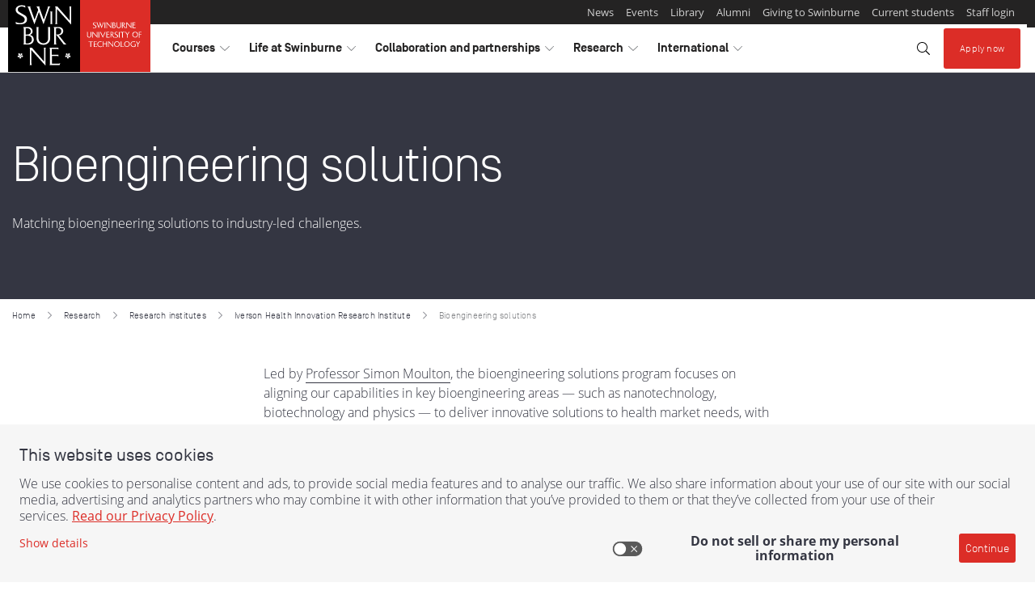

--- FILE ---
content_type: application/javascript; charset=UTF-8
request_url: https://analytics.tiktok.com/i18n/pixel/events.js?sdkid=CP6N9CBC77U0NLF0H4QG&lib=ttq
body_size: 2574
content:

window[window["TiktokAnalyticsObject"]]._env = {"env":"external","key":""};
window[window["TiktokAnalyticsObject"]]._variation_id = 'default';window[window["TiktokAnalyticsObject"]]._vids = '';window[window["TiktokAnalyticsObject"]]._cc = 'US';window[window.TiktokAnalyticsObject]._li||(window[window.TiktokAnalyticsObject]._li={}),window[window.TiktokAnalyticsObject]._li["CP6N9CBC77U0NLF0H4QG"]="acfff991-f219-11f0-a370-020017199734";window[window["TiktokAnalyticsObject"]]._cde = 390;; if(!window[window["TiktokAnalyticsObject"]]._server_unique_id) window[window["TiktokAnalyticsObject"]]._server_unique_id = 'ad0034be-f219-11f0-a370-020017199734';window[window["TiktokAnalyticsObject"]]._plugins = {"AdvancedMatching":true,"AutoAdvancedMatching":true,"AutoClick":true,"AutoConfig":true,"Callback":true,"DiagnosticsConsole":true,"EnableLPV":true,"EnrichIpv6":true,"EnrichIpv6V2":true,"EventBuilder":true,"EventBuilderRuleEngine":true,"HistoryObserver":true,"Identify":true,"JSBridge":false,"Metadata":true,"Monitor":false,"PageData":true,"PerformanceInteraction":false,"RuntimeMeasurement":true,"Shopify":true,"WebFL":false};window[window["TiktokAnalyticsObject"]]._csid_config = {"enable":true};window[window["TiktokAnalyticsObject"]]._ttls_config = {"key":"ttoclid"};window[window["TiktokAnalyticsObject"]]._auto_config = {"open_graph":["audience"],"microdata":["audience"],"json_ld":["audience"],"meta":null};
!function(e,n,i,d,o,t){var u,a,g=c()._static_map||[{id:"MWE1NWJkYjgyMA",map:{AutoAdvancedMatching:!1,Shopify:!1,JSBridge:!1,EventBuilderRuleEngine:!1,RemoveUnusedCode:!1}},{id:"MWE1NWJkYjgyMQ",map:{AutoAdvancedMatching:!0,Shopify:!1,JSBridge:!1,EventBuilderRuleEngine:!1,RemoveUnusedCode:!1}},{id:"MWE1NWJkYjgyMg",map:{AutoAdvancedMatching:!1,Shopify:!0,JSBridge:!1,EventBuilderRuleEngine:!1,RemoveUnusedCode:!1}},{id:"MWE1NWJkYjgyMw",map:{AutoAdvancedMatching:!0,Shopify:!0,JSBridge:!1,EventBuilderRuleEngine:!1,RemoveUnusedCode:!1}},{id:"MWE1NWJkYjgyNA",map:{AutoAdvancedMatching:!1,Shopify:!1,JSBridge:!0,EventBuilderRuleEngine:!1,RemoveUnusedCode:!1}},{id:"MWE1NWJkYjgyNQ",map:{AutoAdvancedMatching:!0,Shopify:!1,JSBridge:!0,EventBuilderRuleEngine:!1,RemoveUnusedCode:!1}},{id:"MWE1NWJkYjgyNg",map:{AutoAdvancedMatching:!1,Shopify:!0,JSBridge:!0,EventBuilderRuleEngine:!1,RemoveUnusedCode:!1}},{id:"MWE1NWJkYjgyNw",map:{AutoAdvancedMatching:!0,Shopify:!0,JSBridge:!0,EventBuilderRuleEngine:!1,RemoveUnusedCode:!1}},{id:"MWE1NWJkYjgyOA",map:{AutoAdvancedMatching:!1,Shopify:!1,JSBridge:!1,EventBuilderRuleEngine:!0,RemoveUnusedCode:!1}},{id:"MWE1NWJkYjgyOQ",map:{AutoAdvancedMatching:!0,Shopify:!1,JSBridge:!1,EventBuilderRuleEngine:!0,RemoveUnusedCode:!1}},{id:"MWE1NWJkYjgyMTA",map:{AutoAdvancedMatching:!1,Shopify:!0,JSBridge:!1,EventBuilderRuleEngine:!0,RemoveUnusedCode:!1}},{id:"MWE1NWJkYjgyMTE",map:{AutoAdvancedMatching:!0,Shopify:!0,JSBridge:!1,EventBuilderRuleEngine:!0,RemoveUnusedCode:!1}},{id:"MWE1NWJkYjgyMTI",map:{AutoAdvancedMatching:!1,Shopify:!1,JSBridge:!0,EventBuilderRuleEngine:!0,RemoveUnusedCode:!1}},{id:"MWE1NWJkYjgyMTM",map:{AutoAdvancedMatching:!0,Shopify:!1,JSBridge:!0,EventBuilderRuleEngine:!0,RemoveUnusedCode:!1}},{id:"MWE1NWJkYjgyMTQ",map:{AutoAdvancedMatching:!1,Shopify:!0,JSBridge:!0,EventBuilderRuleEngine:!0,RemoveUnusedCode:!1}},{id:"MWE1NWJkYjgyMTU",map:{AutoAdvancedMatching:!0,Shopify:!0,JSBridge:!0,EventBuilderRuleEngine:!0,RemoveUnusedCode:!1}},{id:"MWE1NWJkYjgyMTY",map:{AutoAdvancedMatching:!1,Shopify:!1,JSBridge:!1,EventBuilderRuleEngine:!1,RemoveUnusedCode:!0}},{id:"MWE1NWJkYjgyMTc",map:{AutoAdvancedMatching:!0,Shopify:!1,JSBridge:!1,EventBuilderRuleEngine:!1,RemoveUnusedCode:!0}},{id:"MWE1NWJkYjgyMTg",map:{AutoAdvancedMatching:!1,Shopify:!0,JSBridge:!1,EventBuilderRuleEngine:!1,RemoveUnusedCode:!0}},{id:"MWE1NWJkYjgyMTk",map:{AutoAdvancedMatching:!0,Shopify:!0,JSBridge:!1,EventBuilderRuleEngine:!1,RemoveUnusedCode:!0}},{id:"MWE1NWJkYjgyMjA",map:{AutoAdvancedMatching:!1,Shopify:!1,JSBridge:!0,EventBuilderRuleEngine:!1,RemoveUnusedCode:!0}},{id:"MWE1NWJkYjgyMjE",map:{AutoAdvancedMatching:!0,Shopify:!1,JSBridge:!0,EventBuilderRuleEngine:!1,RemoveUnusedCode:!0}},{id:"MWE1NWJkYjgyMjI",map:{AutoAdvancedMatching:!1,Shopify:!0,JSBridge:!0,EventBuilderRuleEngine:!1,RemoveUnusedCode:!0}},{id:"MWE1NWJkYjgyMjM",map:{AutoAdvancedMatching:!0,Shopify:!0,JSBridge:!0,EventBuilderRuleEngine:!1,RemoveUnusedCode:!0}},{id:"MWE1NWJkYjgyMjQ",map:{AutoAdvancedMatching:!1,Shopify:!1,JSBridge:!1,EventBuilderRuleEngine:!0,RemoveUnusedCode:!0}},{id:"MWE1NWJkYjgyMjU",map:{AutoAdvancedMatching:!0,Shopify:!1,JSBridge:!1,EventBuilderRuleEngine:!0,RemoveUnusedCode:!0}},{id:"MWE1NWJkYjgyMjY",map:{AutoAdvancedMatching:!1,Shopify:!0,JSBridge:!1,EventBuilderRuleEngine:!0,RemoveUnusedCode:!0}},{id:"MWE1NWJkYjgyMjc",map:{AutoAdvancedMatching:!0,Shopify:!0,JSBridge:!1,EventBuilderRuleEngine:!0,RemoveUnusedCode:!0}},{id:"MWE1NWJkYjgyMjg",map:{AutoAdvancedMatching:!1,Shopify:!1,JSBridge:!0,EventBuilderRuleEngine:!0,RemoveUnusedCode:!0}},{id:"MWE1NWJkYjgyMjk",map:{AutoAdvancedMatching:!0,Shopify:!1,JSBridge:!0,EventBuilderRuleEngine:!0,RemoveUnusedCode:!0}},{id:"MWE1NWJkYjgyMzA",map:{AutoAdvancedMatching:!1,Shopify:!0,JSBridge:!0,EventBuilderRuleEngine:!0,RemoveUnusedCode:!0}},{id:"MWE1NWJkYjgyMzE",map:{AutoAdvancedMatching:!0,Shopify:!0,JSBridge:!0,EventBuilderRuleEngine:!0,RemoveUnusedCode:!0}}],e=(c()._static_map=g,a="https://analytics.tiktok.com/i18n/pixel/static/",null==(e=u={"info":{"pixelCode":"CP6N9CBC77U0NLF0H4QG","name":"Swinburne VTAC TikTok Pixel","status":0,"setupMode":0,"partner":"","advertiserID":"7020910554638237698","is_onsite":false,"firstPartyCookieEnabled":true},"plugins":{"Shopify":false,"AdvancedMatching":{"email":true,"phone_number":true,"first_name":true,"last_name":true,"city":true,"state":true,"country":true,"zip_code":true},"AutoAdvancedMatching":null,"Callback":true,"Identify":true,"Monitor":true,"PerformanceInteraction":true,"WebFL":true,"AutoConfig":{"form_rules":null,"vc_rules":{}},"PageData":{"performance":false,"interaction":true},"DiagnosticsConsole":true,"CompetitorInsight":true,"EventBuilder":true,"EnrichIpv6":true,"HistoryObserver":{"dynamic_web_pageview":true},"RuntimeMeasurement":true,"JSBridge":true,"EventBuilderRuleEngine":true,"RemoveUnusedCode":true,"EnableLPV":true,"AutoConfigV2":false,"EnableDatalayerVisiter":true},"rules":[{"code_id":7413917783366352905,"pixel_event_id":7413917783366352905,"trigger_type":"PAGEVIEW","conditions":[{"rule_id":7944554,"variable_type":"PAGE_URL_V2","operator":"CONTAINS","value":"/early-entry-program/","dynamic_parameter":{}}],"code":"\n\u003cscript\u003e\nwindow[window.TiktokAnalyticsObject].instance(\"CP6N9CBC77U0NLF0H4QG\").track(\"EEP Page Vistis\",{\"pixelMethod\":\"standard\"});\n\u003c/script\u003e\n"},{"code_id":7446268345881640968,"pixel_event_id":7446268345881640968,"trigger_type":"PAGEVIEW","conditions":[{"rule_id":8325444,"variable_type":"PAGE_URL_V2","operator":"CONTAINS","value":"change-of-preference-expo-2024/thank-you/","dynamic_parameter":{}}],"code":"\n\u003cscript\u003e\nwindow[window.TiktokAnalyticsObject].instance(\"CP6N9CBC77U0NLF0H4QG\").track(\"ViewContent\",{\"pixelMethod\":\"standard\"});\n\u003c/script\u003e\n"},{"code_id":7491865391666970642,"pixel_event_id":7491865391666970642,"trigger_type":"PAGEVIEW","conditions":[{"rule_id":8724096,"variable_type":"PAGE_URL_V2","operator":"CONTAINS","value":"bachelor-of-design","dynamic_parameter":{}}],"code":"\n\u003cscript\u003e\nwindow[window.TiktokAnalyticsObject].instance(\"CP6N9CBC77U0NLF0H4QG\").track(\"Lead\",{\"pixelMethod\":\"standard\"});\n\u003c/script\u003e\n"},{"code_id":7379498560007520273,"pixel_event_id":7379498560007520273,"trigger_type":"PAGEVIEW","conditions":[{"rule_id":7577782,"variable_type":"PAGE_URL","operator":"CONTAINS","value":"/openday/","dynamic_parameter":{}}],"code":"\n\u003cscript\u003e\nwindow[window.TiktokAnalyticsObject].instance(\"CP6N9CBC77U0NLF0H4QG\").track(\"Open Day Page Visit\",{\"pixelMethod\":\"standard\"});\n\u003c/script\u003e\n"},{"code_id":7395374444362940434,"pixel_event_id":7395374444362940434,"trigger_type":"PAGEVIEW","conditions":[{"rule_id":7720596,"variable_type":"PAGE_URL","operator":"CONTAINS","value":"/associate-degree","dynamic_parameter":{}},{"rule_id":7720597,"variable_type":"PAGE_URL","operator":"CONTAINS","value":"/atar/","dynamic_parameter":{}},{"rule_id":7720598,"variable_type":"PAGE_URL","operator":"CONTAINS","value":"/bachelor-","dynamic_parameter":{}},{"rule_id":7720599,"variable_type":"PAGE_URL","operator":"CONTAINS","value":"/certificate-","dynamic_parameter":{}},{"rule_id":7720600,"variable_type":"PAGE_URL","operator":"CONTAINS","value":"/diploma-","dynamic_parameter":{}},{"rule_id":7720601,"variable_type":"PAGE_URL","operator":"CONTAINS","value":"/early-entry-program/","dynamic_parameter":{}},{"rule_id":7720602,"variable_type":"PAGE_URL","operator":"CONTAINS","value":"/pathways-","dynamic_parameter":{}},{"rule_id":7720603,"variable_type":"PAGE_URL","operator":"CONTAINS","value":"/trades-","dynamic_parameter":{}}],"code":"\n\u003cscript\u003e\nwindow[window.TiktokAnalyticsObject].instance(\"CP6N9CBC77U0NLF0H4QG\").track(\"UG and VTAC Course Page Visits\",{\"pixelMethod\":\"standard\"});\n\u003c/script\u003e\n"},{"code_id":7395384656629186568,"pixel_event_id":7395384656629186568,"trigger_type":"PAGEVIEW","conditions":[{"rule_id":7720650,"variable_type":"PAGE_URL","operator":"CONTAINS","value":"/download-course-guide/","dynamic_parameter":{}},{"rule_id":7720651,"variable_type":"PAGE_URL","operator":"CONTAINS","value":"/email-your-question/","dynamic_parameter":{}},{"rule_id":7720652,"variable_type":"PAGE_URL","operator":"CONTAINS","value":"/schedule-one-on-one-appointment/","dynamic_parameter":{}}],"code":"\n\u003cscript\u003e\nwindow[window.TiktokAnalyticsObject].instance(\"CP6N9CBC77U0NLF0H4QG\").track(\"BAU Leads Page Views\",{\"pixelMethod\":\"standard\"});\n\u003c/script\u003e\n"},{"code_id":7395386000798695431,"pixel_event_id":7395386000798695431,"trigger_type":"PAGEVIEW","conditions":[{"rule_id":7720659,"variable_type":"PAGE_URL","operator":"CONTAINS","value":"/atar-calculator/","dynamic_parameter":{}}],"code":"\n\u003cscript\u003e\nwindow[window.TiktokAnalyticsObject].instance(\"CP6N9CBC77U0NLF0H4QG\").track(\"ATAR Calculator Page View\",{\"pixelMethod\":\"standard\"});\n\u003c/script\u003e\n"},{"code_id":7379499357445341202,"pixel_event_id":7379499357445341202,"trigger_type":"PAGEVIEW","conditions":[{"rule_id":7577785,"variable_type":"PAGE_URL","operator":"CONTAINS","value":"/course/","dynamic_parameter":{}},{"rule_id":7577786,"variable_type":"PAGE_URL","operator":"CONTAINS","value":"/courses/","dynamic_parameter":{}}],"code":"\n\u003cscript\u003e\nwindow[window.TiktokAnalyticsObject].instance(\"CP6N9CBC77U0NLF0H4QG\").track(\"Course Page Visit\",{\"pixelMethod\":\"standard\"});\n\u003c/script\u003e\n"},{"code_id":7395390718132404232,"pixel_event_id":7395390718132404232,"trigger_type":"PAGEVIEW","conditions":[{"rule_id":7720684,"variable_type":"PAGE_URL","operator":"CONTAINS","value":"/year-11-12-students/","dynamic_parameter":{}},{"rule_id":7720685,"variable_type":"PAGE_URL","operator":"CONTAINS","value":"/change-of-preference/","dynamic_parameter":{}}],"code":"\n\u003cscript\u003e\nwindow[window.TiktokAnalyticsObject].instance(\"CP6N9CBC77U0NLF0H4QG\").track(\"Timely and COP Campaign Page Views\",{\"pixelMethod\":\"standard\"});\n\u003c/script\u003e\n"}]})||null==(n=e.info)?void 0:n.pixelCode);function l(){return window&&window.TiktokAnalyticsObject||"ttq"}function c(){return window&&window[l()]}function r(e,n){n=c()[n];return n&&n[e]||{}}var v,E,n=c();n||(n=[],window&&(window[l()]=n)),Object.assign(u,{options:r(e,"_o")}),v=u,n._i||(n._i={}),(E=v.info.pixelCode)&&(n._i[E]||(n._i[E]=[]),Object.assign(n._i[E],v),n._i[E]._load=+new Date),Object.assign(u.info,{loadStart:r(e,"_t"),loadEnd:r(e,"_i")._load,loadId:n._li&&n._li[e]||""}),null!=(i=(d=n).instance)&&null!=(o=i.call(d,e))&&null!=(t=o.setPixelInfo)&&t.call(o,u.info),v=function(e,n,i){var t=0<arguments.length&&void 0!==e?e:{},u=1<arguments.length?n:void 0,e=2<arguments.length?i:void 0,n=function(e,n){for(var i=0;i<e.length;i++)if(n.call(null,e[i],i))return e[i]}(g,function(e){for(var i=e.map,n=Object.keys(i),d=function(e){var n;return"JSBridge"===e?"external"!==(null==(n=c()._env)?void 0:n.env)===i[e]:!(!t[e]||!u[e])===i[e]},o=0;o<n.length;o++)if(!d.call(null,n[o],o))return!1;return!0});return n?"".concat(e,"main.").concat(n.id,".js"):"".concat(e,"main.").concat(g[0].id,".js")}(n._plugins,u.plugins,a),E=e,(void 0!==self.DedicatedWorkerGlobalScope?self instanceof self.DedicatedWorkerGlobalScope:"DedicatedWorkerGlobalScope"===self.constructor.name)?self.importScripts&&self.importScripts(v):((i=document.createElement("script")).type="text/javascript",i.async=!0,i.src=v,i.setAttribute("data-id",E),(v=document.getElementsByTagName("script")[0])&&v.parentNode&&v.parentNode.insertBefore(i,v))}();


--- FILE ---
content_type: application/javascript; charset=UTF-8
request_url: https://analytics.tiktok.com/i18n/pixel/events.js?sdkid=C5NKN05O3VNUQLVLF2M0&lib=ttq
body_size: 3917
content:

window[window["TiktokAnalyticsObject"]]._env = {"env":"external","key":""};
window[window["TiktokAnalyticsObject"]]._variation_id = 'default';window[window["TiktokAnalyticsObject"]]._vids = '';window[window["TiktokAnalyticsObject"]]._cc = 'US';window[window.TiktokAnalyticsObject]._li||(window[window.TiktokAnalyticsObject]._li={}),window[window.TiktokAnalyticsObject]._li["C5NKN05O3VNUQLVLF2M0"]="ad393901-f219-11f0-9ddc-ca374ec40a4b";window[window["TiktokAnalyticsObject"]]._cde = 390;; if(!window[window["TiktokAnalyticsObject"]]._server_unique_id) window[window["TiktokAnalyticsObject"]]._server_unique_id = 'ad39519b-f219-11f0-9ddc-ca374ec40a4b';window[window["TiktokAnalyticsObject"]]._plugins = {"AdvancedMatching":true,"AutoAdvancedMatching":true,"AutoClick":true,"AutoConfig":true,"Callback":true,"DiagnosticsConsole":true,"EnableLPV":true,"EnrichIpv6":true,"EnrichIpv6V2":true,"EventBuilder":true,"EventBuilderRuleEngine":true,"HistoryObserver":true,"Identify":true,"JSBridge":false,"Metadata":true,"Monitor":false,"PageData":true,"PerformanceInteraction":false,"RuntimeMeasurement":true,"Shopify":true,"WebFL":false};window[window["TiktokAnalyticsObject"]]._csid_config = {"enable":true};window[window["TiktokAnalyticsObject"]]._ttls_config = {"key":"ttoclid"};window[window["TiktokAnalyticsObject"]]._auto_config = {"open_graph":["audience"],"microdata":["audience"],"json_ld":["audience"],"meta":null};
!function(e,n,i,d,o,t){var u,a,g=c()._static_map||[{id:"MWE1NWJkYjgyMA",map:{AutoAdvancedMatching:!1,Shopify:!1,JSBridge:!1,EventBuilderRuleEngine:!1,RemoveUnusedCode:!1}},{id:"MWE1NWJkYjgyMQ",map:{AutoAdvancedMatching:!0,Shopify:!1,JSBridge:!1,EventBuilderRuleEngine:!1,RemoveUnusedCode:!1}},{id:"MWE1NWJkYjgyMg",map:{AutoAdvancedMatching:!1,Shopify:!0,JSBridge:!1,EventBuilderRuleEngine:!1,RemoveUnusedCode:!1}},{id:"MWE1NWJkYjgyMw",map:{AutoAdvancedMatching:!0,Shopify:!0,JSBridge:!1,EventBuilderRuleEngine:!1,RemoveUnusedCode:!1}},{id:"MWE1NWJkYjgyNA",map:{AutoAdvancedMatching:!1,Shopify:!1,JSBridge:!0,EventBuilderRuleEngine:!1,RemoveUnusedCode:!1}},{id:"MWE1NWJkYjgyNQ",map:{AutoAdvancedMatching:!0,Shopify:!1,JSBridge:!0,EventBuilderRuleEngine:!1,RemoveUnusedCode:!1}},{id:"MWE1NWJkYjgyNg",map:{AutoAdvancedMatching:!1,Shopify:!0,JSBridge:!0,EventBuilderRuleEngine:!1,RemoveUnusedCode:!1}},{id:"MWE1NWJkYjgyNw",map:{AutoAdvancedMatching:!0,Shopify:!0,JSBridge:!0,EventBuilderRuleEngine:!1,RemoveUnusedCode:!1}},{id:"MWE1NWJkYjgyOA",map:{AutoAdvancedMatching:!1,Shopify:!1,JSBridge:!1,EventBuilderRuleEngine:!0,RemoveUnusedCode:!1}},{id:"MWE1NWJkYjgyOQ",map:{AutoAdvancedMatching:!0,Shopify:!1,JSBridge:!1,EventBuilderRuleEngine:!0,RemoveUnusedCode:!1}},{id:"MWE1NWJkYjgyMTA",map:{AutoAdvancedMatching:!1,Shopify:!0,JSBridge:!1,EventBuilderRuleEngine:!0,RemoveUnusedCode:!1}},{id:"MWE1NWJkYjgyMTE",map:{AutoAdvancedMatching:!0,Shopify:!0,JSBridge:!1,EventBuilderRuleEngine:!0,RemoveUnusedCode:!1}},{id:"MWE1NWJkYjgyMTI",map:{AutoAdvancedMatching:!1,Shopify:!1,JSBridge:!0,EventBuilderRuleEngine:!0,RemoveUnusedCode:!1}},{id:"MWE1NWJkYjgyMTM",map:{AutoAdvancedMatching:!0,Shopify:!1,JSBridge:!0,EventBuilderRuleEngine:!0,RemoveUnusedCode:!1}},{id:"MWE1NWJkYjgyMTQ",map:{AutoAdvancedMatching:!1,Shopify:!0,JSBridge:!0,EventBuilderRuleEngine:!0,RemoveUnusedCode:!1}},{id:"MWE1NWJkYjgyMTU",map:{AutoAdvancedMatching:!0,Shopify:!0,JSBridge:!0,EventBuilderRuleEngine:!0,RemoveUnusedCode:!1}},{id:"MWE1NWJkYjgyMTY",map:{AutoAdvancedMatching:!1,Shopify:!1,JSBridge:!1,EventBuilderRuleEngine:!1,RemoveUnusedCode:!0}},{id:"MWE1NWJkYjgyMTc",map:{AutoAdvancedMatching:!0,Shopify:!1,JSBridge:!1,EventBuilderRuleEngine:!1,RemoveUnusedCode:!0}},{id:"MWE1NWJkYjgyMTg",map:{AutoAdvancedMatching:!1,Shopify:!0,JSBridge:!1,EventBuilderRuleEngine:!1,RemoveUnusedCode:!0}},{id:"MWE1NWJkYjgyMTk",map:{AutoAdvancedMatching:!0,Shopify:!0,JSBridge:!1,EventBuilderRuleEngine:!1,RemoveUnusedCode:!0}},{id:"MWE1NWJkYjgyMjA",map:{AutoAdvancedMatching:!1,Shopify:!1,JSBridge:!0,EventBuilderRuleEngine:!1,RemoveUnusedCode:!0}},{id:"MWE1NWJkYjgyMjE",map:{AutoAdvancedMatching:!0,Shopify:!1,JSBridge:!0,EventBuilderRuleEngine:!1,RemoveUnusedCode:!0}},{id:"MWE1NWJkYjgyMjI",map:{AutoAdvancedMatching:!1,Shopify:!0,JSBridge:!0,EventBuilderRuleEngine:!1,RemoveUnusedCode:!0}},{id:"MWE1NWJkYjgyMjM",map:{AutoAdvancedMatching:!0,Shopify:!0,JSBridge:!0,EventBuilderRuleEngine:!1,RemoveUnusedCode:!0}},{id:"MWE1NWJkYjgyMjQ",map:{AutoAdvancedMatching:!1,Shopify:!1,JSBridge:!1,EventBuilderRuleEngine:!0,RemoveUnusedCode:!0}},{id:"MWE1NWJkYjgyMjU",map:{AutoAdvancedMatching:!0,Shopify:!1,JSBridge:!1,EventBuilderRuleEngine:!0,RemoveUnusedCode:!0}},{id:"MWE1NWJkYjgyMjY",map:{AutoAdvancedMatching:!1,Shopify:!0,JSBridge:!1,EventBuilderRuleEngine:!0,RemoveUnusedCode:!0}},{id:"MWE1NWJkYjgyMjc",map:{AutoAdvancedMatching:!0,Shopify:!0,JSBridge:!1,EventBuilderRuleEngine:!0,RemoveUnusedCode:!0}},{id:"MWE1NWJkYjgyMjg",map:{AutoAdvancedMatching:!1,Shopify:!1,JSBridge:!0,EventBuilderRuleEngine:!0,RemoveUnusedCode:!0}},{id:"MWE1NWJkYjgyMjk",map:{AutoAdvancedMatching:!0,Shopify:!1,JSBridge:!0,EventBuilderRuleEngine:!0,RemoveUnusedCode:!0}},{id:"MWE1NWJkYjgyMzA",map:{AutoAdvancedMatching:!1,Shopify:!0,JSBridge:!0,EventBuilderRuleEngine:!0,RemoveUnusedCode:!0}},{id:"MWE1NWJkYjgyMzE",map:{AutoAdvancedMatching:!0,Shopify:!0,JSBridge:!0,EventBuilderRuleEngine:!0,RemoveUnusedCode:!0}}],e=(c()._static_map=g,a="https://analytics.tiktok.com/i18n/pixel/static/",null==(e=u={"info":{"pixelCode":"C5NKN05O3VNUQLVLF2M0","name":"Swinburne TikTok Direct Pixel","status":0,"setupMode":0,"partner":"","advertiserID":"7020910554638237698","is_onsite":false,"firstPartyCookieEnabled":true},"plugins":{"Shopify":false,"AdvancedMatching":{"email":true,"phone_number":true,"first_name":true,"last_name":true,"city":true,"state":true,"country":true,"zip_code":true},"AutoAdvancedMatching":null,"Callback":true,"Identify":true,"Monitor":true,"PerformanceInteraction":true,"WebFL":true,"AutoConfig":{"form_rules":null,"vc_rules":{}},"PageData":{"performance":false,"interaction":true},"DiagnosticsConsole":true,"CompetitorInsight":true,"EventBuilder":true,"EnrichIpv6":true,"HistoryObserver":{"dynamic_web_pageview":true},"RuntimeMeasurement":true,"JSBridge":true,"EventBuilderRuleEngine":true,"RemoveUnusedCode":true,"EnableLPV":true,"AutoConfigV2":false,"EnableDatalayerVisiter":true},"rules":[{"code_id":7291143875480371202,"pixel_event_id":7291143875480371202,"trigger_type":"PAGEVIEW","conditions":[{"rule_id":6499912,"variable_type":"PAGE_URL","operator":"CONTAINS","value":"/contact-us/schedule-one-on-one-appointment/thank-you","dynamic_parameter":{}}],"code":"\n\u003cscript\u003e\nwindow[window.TiktokAnalyticsObject].instance(\"C5NKN05O3VNUQLVLF2M0\").track(\"Submit 1 on 1 Form\",{\"pixelMethod\":\"standard\"});\n\u003c/script\u003e\n"},{"code_id":7361959865570344979,"pixel_event_id":7361959865570344979,"trigger_type":"PAGEVIEW","conditions":[{"rule_id":7421306,"variable_type":"PAGE_URL","operator":"CONTAINS","value":"2024/06/midyear-study-expo-hawthorn/thank-you","dynamic_parameter":{}}],"code":"\n\u003cscript\u003e\nwindow[window.TiktokAnalyticsObject].instance(\"C5NKN05O3VNUQLVLF2M0\").track(\"Midyear 24 Event Rego\",{\"pixelMethod\":\"standard\"});\n\u003c/script\u003e\n"},{"code_id":7289256710022135809,"pixel_event_id":7289256710022135809,"trigger_type":"PAGEVIEW","conditions":[{"rule_id":6474250,"variable_type":"PAGE_URL","operator":"CONTAINS","value":"contact-us/email-your-question/thank-you","dynamic_parameter":{}},{"rule_id":6668268,"variable_type":"PAGE_URL","operator":"CONTAINS","value":"contact-us/schedule-one-on-one-appointment/thank-you","dynamic_parameter":{}},{"rule_id":6668269,"variable_type":"PAGE_URL","operator":"CONTAINS","value":"courses/find-a-course/download-course-guide/thank-you","dynamic_parameter":{}},{"rule_id":6668270,"variable_type":"PAGE_URL","operator":"CONTAINS","value":"intakes/direct-one-on-one/thank-you","dynamic_parameter":{}}],"code":"\n\u003cscript\u003e\nwindow[window.TiktokAnalyticsObject].instance(\"C5NKN05O3VNUQLVLF2M0\").track(\"Download\",{\"pixelMethod\":\"standard\"});\n\u003c/script\u003e\n"},{"code_id":7301919285365276675,"pixel_event_id":7301919285365276675,"trigger_type":"PAGEVIEW","conditions":[{"rule_id":6668326,"variable_type":"PAGE_URL","operator":"CONTAINS","value":"2023/12/change-of-preference-expo/","dynamic_parameter":{}},{"rule_id":6668327,"variable_type":"PAGE_URL","operator":"CONTAINS","value":"2023/12/change-of-preference-webinar/","dynamic_parameter":{}},{"rule_id":6668328,"variable_type":"PAGE_URL","operator":"CONTAINS","value":"atar-calculator/","dynamic_parameter":{}},{"rule_id":6668329,"variable_type":"PAGE_URL","operator":"CONTAINS","value":"change-of-preference/","dynamic_parameter":{}},{"rule_id":6668330,"variable_type":"PAGE_URL","operator":"CONTAINS","value":"vtac-one-on-one/","dynamic_parameter":{}}],"code":"\n\u003cscript\u003e\nwindow[window.TiktokAnalyticsObject].instance(\"C5NKN05O3VNUQLVLF2M0\").track(\"COP Page View\",{\"pixelMethod\":\"standard\"});\n\u003c/script\u003e\n"},{"code_id":7312232425600352258,"pixel_event_id":7312232425600352258,"trigger_type":"PAGEVIEW","conditions":[{"rule_id":6843404,"variable_type":"PAGE_URL","operator":"CONTAINS","value":"postgraduate/","dynamic_parameter":{}}],"code":"\n\u003cscript\u003e\nwindow[window.TiktokAnalyticsObject].instance(\"C5NKN05O3VNUQLVLF2M0\").track(\"PG Page Viewers\",{\"pixelMethod\":\"standard\"});\n\u003c/script\u003e\n"},{"code_id":7337847377870520322,"pixel_event_id":7337847377870520322,"trigger_type":"PAGEVIEW","conditions":[{"rule_id":7170300,"variable_type":"PAGE_URL","operator":"CONTAINS","value":"vocational-education-tafe/thank-you/","dynamic_parameter":{}}],"code":"\n\u003cscript\u003e\nwindow[window.TiktokAnalyticsObject].instance(\"C5NKN05O3VNUQLVLF2M0\").track(\"VET24 Try Event Registration\",{\"pixelMethod\":\"standard\"});\n\u003c/script\u003e\n"},{"code_id":7312230755009036291,"pixel_event_id":7312230755009036291,"trigger_type":"PAGEVIEW","conditions":[{"rule_id":6843398,"variable_type":"PAGE_URL","operator":"CONTAINS","value":"undergraduate/","dynamic_parameter":{}}],"code":"\n\u003cscript\u003e\nwindow[window.TiktokAnalyticsObject].instance(\"C5NKN05O3VNUQLVLF2M0\").track(\"UG Page Viewers\",{\"pixelMethod\":\"standard\"});\n\u003c/script\u003e\n"},{"code_id":7340812435298861059,"pixel_event_id":7340812435298861059,"trigger_type":"PAGEVIEW","conditions":[{"rule_id":7213374,"variable_type":"PAGE_URL","operator":"CONTAINS","value":"a-day-in-the-life-of-","dynamic_parameter":{}},{"rule_id":7213375,"variable_type":"PAGE_URL","operator":"CONTAINS","value":"immersion-days/","dynamic_parameter":{}}],"code":"\n\u003cscript\u003e\nwindow[window.TiktokAnalyticsObject].instance(\"C5NKN05O3VNUQLVLF2M0\").track(\"Immersion Day Page Views\",{\"pixelMethod\":\"standard\"});\n\u003c/script\u003e\n"},{"code_id":7347918435474505730,"pixel_event_id":7347918435474505730,"trigger_type":"PAGEVIEW","conditions":[{"rule_id":7291540,"variable_type":"PAGE_URL","operator":"CONTAINS","value":"/bachelor-of-business/","dynamic_parameter":{}}],"code":"\n\u003cscript\u003e\nwindow[window.TiktokAnalyticsObject].instance(\"C5NKN05O3VNUQLVLF2M0\").track(\"Bachelor Business Page View\",{\"pixelMethod\":\"standard\"});\n\u003c/script\u003e\n"},{"code_id":7385420798082793480,"pixel_event_id":7385420798082793480,"trigger_type":"PAGEVIEW","conditions":[{"rule_id":7625411,"variable_type":"PAGE_URL","operator":"CONTAINS","value":"/bachelor-of-design","dynamic_parameter":{}},{"rule_id":7625412,"variable_type":"PAGE_URL","operator":"CONTAINS","value":"/design/","dynamic_parameter":{}}],"code":"\n\u003cscript\u003e\nwindow[window.TiktokAnalyticsObject].instance(\"C5NKN05O3VNUQLVLF2M0\").track(\"Design Course Page Visit\",{\"pixelMethod\":\"standard\"});\n\u003c/script\u003e\n"},{"code_id":7289259288801935361,"pixel_event_id":7289259288801935361,"trigger_type":"PAGEVIEW","conditions":[{"rule_id":6474296,"variable_type":"PAGE_URL","operator":"CONTAINS","value":"/contact-us/email-your-question/thank-you","dynamic_parameter":{}},{"rule_id":6668217,"variable_type":"PAGE_URL","operator":"CONTAINS","value":"/download-course-guide/thank-you","dynamic_parameter":{}},{"rule_id":6668218,"variable_type":"PAGE_URL","operator":"CONTAINS","value":"/schedule-one-on-one-appointment/thank-you","dynamic_parameter":{}},{"rule_id":6668219,"variable_type":"PAGE_URL","operator":"CONTAINS","value":"vtac-one-on-one/thank-you","dynamic_parameter":{}}],"code":"\n\u003cscript\u003e\nwindow[window.TiktokAnalyticsObject].instance(\"C5NKN05O3VNUQLVLF2M0\").track(\"Contact\",{\"pixelMethod\":\"standard\"});\n\u003c/script\u003e\n"},{"code_id":7291141194950737924,"pixel_event_id":7291141194950737924,"trigger_type":"PAGEVIEW","conditions":[{"rule_id":6668363,"variable_type":"PAGE_URL","operator":"CONTAINS","value":"/email-your-question/thank-you","dynamic_parameter":{}}],"code":"\n\u003cscript\u003e\nwindow[window.TiktokAnalyticsObject].instance(\"C5NKN05O3VNUQLVLF2M0\").track(\"Contact Us\",{\"pixelMethod\":\"standard\"});\n\u003c/script\u003e\n"},{"code_id":7304434419928973314,"pixel_event_id":7304434419928973314,"trigger_type":"PAGEVIEW","conditions":[{"rule_id":6712997,"variable_type":"PAGE_URL","operator":"CONTAINS","value":"/direct-one-on-one/thank-you","dynamic_parameter":{}}],"code":"\n\u003cscript\u003e\nwindow[window.TiktokAnalyticsObject].instance(\"C5NKN05O3VNUQLVLF2M0\").track(\"Direct Book 1 on 1 TY\",{\"pixelMethod\":\"standard\"});\n\u003c/script\u003e\n"},{"code_id":7353490102343073794,"pixel_event_id":7353490102343073794,"trigger_type":"PAGEVIEW","conditions":[{"rule_id":7348733,"variable_type":"PAGE_URL","operator":"CONTAINS","value":"/bachelor-of-business","dynamic_parameter":{}},{"rule_id":7382566,"variable_type":"PAGE_URL","operator":"CONTAINS","value":"find-a-course/business/","dynamic_parameter":{}}],"code":"\n\u003cscript\u003e\nwindow[window.TiktokAnalyticsObject].instance(\"C5NKN05O3VNUQLVLF2M0\").track(\"Business\",{\"pixelMethod\":\"standard\"});\n\u003c/script\u003e\n"},{"code_id":7304434348390875139,"pixel_event_id":7304434348390875139,"trigger_type":"PAGEVIEW","conditions":[{"rule_id":6712991,"variable_type":"PAGE_URL","operator":"CONTAINS","value":"/vtac-one-on-one/thank-you","dynamic_parameter":{}}],"code":"\n\u003cscript\u003e\nwindow[window.TiktokAnalyticsObject].instance(\"C5NKN05O3VNUQLVLF2M0\").track(\"VTAC Book 1 on 1 TY\",{\"pixelMethod\":\"standard\"});\n\u003c/script\u003e\n"},{"code_id":7289260731625668610,"pixel_event_id":7289260731625668610,"trigger_type":"PAGEVIEW","conditions":[{"rule_id":6474325,"variable_type":"PAGE_URL","operator":"CONTAINS","value":"2024/06/course-and-career-one-on-ones/thank-you/","dynamic_parameter":{}},{"rule_id":6474326,"variable_type":"PAGE_URL","operator":"CONTAINS","value":"2024/06/midyear-study-expo-hawthorn/thank-you/","dynamic_parameter":{}}],"code":"\n\u003cscript\u003e\nwindow[window.TiktokAnalyticsObject].instance(\"C5NKN05O3VNUQLVLF2M0\").track(\"CompleteRegistration\",{\"pixelMethod\":\"standard\"});\n\u003c/script\u003e\n"},{"code_id":7291141194950737923,"pixel_event_id":7291141194950737923,"trigger_type":"PAGEVIEW","conditions":[{"rule_id":6499858,"variable_type":"PAGE_URL","operator":"CONTAINS","value":"find-a-course/download-course-guide/thank-you","dynamic_parameter":{}}],"code":"\n\u003cscript\u003e\nwindow[window.TiktokAnalyticsObject].instance(\"C5NKN05O3VNUQLVLF2M0\").track(\"Download Course Guide\",{\"pixelMethod\":\"standard\"});\n\u003c/script\u003e\n"},{"code_id":7301920061504110595,"pixel_event_id":7301920061504110595,"trigger_type":"PAGEVIEW","conditions":[{"rule_id":6668344,"variable_type":"PAGE_URL","operator":"CONTAINS","value":"/semester-1-postgraduate-study-expo-online","dynamic_parameter":{}},{"rule_id":6668345,"variable_type":"PAGE_URL","operator":"CONTAINS","value":"/semester-1-postgraduate-study-webinar","dynamic_parameter":{}},{"rule_id":6668346,"variable_type":"PAGE_URL","operator":"CONTAINS","value":"/semester-1-undergraduate-study-expo-hawthorn","dynamic_parameter":{}},{"rule_id":6668347,"variable_type":"PAGE_URL","operator":"CONTAINS","value":"courses/intakes/semester-1","dynamic_parameter":{}},{"rule_id":6850185,"variable_type":"PAGE_URL","operator":"CONTAINS","value":"direct-one-on-one/","dynamic_parameter":{}}],"code":"\n\u003cscript\u003e\nwindow[window.TiktokAnalyticsObject].instance(\"C5NKN05O3VNUQLVLF2M0\").track(\"Direct Page View\",{\"pixelMethod\":\"standard\"});\n\u003c/script\u003e\n"},{"code_id":7340815922099126275,"pixel_event_id":7340815922099126275,"trigger_type":"PAGEVIEW","conditions":[{"rule_id":7213380,"variable_type":"PAGE_URL","operator":"CONTAINS","value":"year-9-10-students/","dynamic_parameter":{}}],"code":"\n\u003cscript\u003e\nwindow[window.TiktokAnalyticsObject].instance(\"C5NKN05O3VNUQLVLF2M0\").track(\"Year 9-10 hub Page View\",{\"pixelMethod\":\"standard\"});\n\u003c/script\u003e\n"},{"code_id":7343080926596923395,"pixel_event_id":7343080926596923395,"trigger_type":"PAGEVIEW","conditions":[{"rule_id":7238592,"variable_type":"PAGE_URL","operator":"CONTAINS","value":"day-in-the-life-of-a-business-and-criminology-student/thank-you/","dynamic_parameter":{}},{"rule_id":7238593,"variable_type":"PAGE_URL","operator":"CONTAINS","value":"day-in-the-life-of-a-creative-and-design-student/thank-you/","dynamic_parameter":{}},{"rule_id":7238594,"variable_type":"PAGE_URL","operator":"CONTAINS","value":"day-in-the-life-of-a-stem-and-aviation-student/thank-you/","dynamic_parameter":{}}],"code":"\n\u003cscript\u003e\nwindow[window.TiktokAnalyticsObject].instance(\"C5NKN05O3VNUQLVLF2M0\").track(\"Immersion Day Rego Thank You\",{\"pixelMethod\":\"standard\"});\n\u003c/script\u003e\n"},{"code_id":7023230628577427458,"pixel_event_id":7023230628577427458,"trigger_type":"PAGEVIEW","conditions":[{"rule_id":1843155,"variable_type":"PAGE_URL","operator":"CONTAINS","value":"/download-course-guide/thank-you/","dynamic_parameter":{}},{"rule_id":6344380,"variable_type":"PAGE_URL","operator":"CONTAINS","value":"/intakes/direct-one-on-one/thank-you","dynamic_parameter":{}},{"rule_id":7024333,"variable_type":"PAGE_URL","operator":"CONTAINS","value":"2024/01/semester-1-postgraduate-study-webinar/thank-you","dynamic_parameter":{}},{"rule_id":7024334,"variable_type":"PAGE_URL","operator":"CONTAINS","value":"2024/01/semester-1-undergraduate-study-expo-hawthorn/thank-you","dynamic_parameter":{}},{"rule_id":7024335,"variable_type":"PAGE_URL","operator":"CONTAINS","value":"email-your-question/thank-you/","dynamic_parameter":{}},{"rule_id":7024336,"variable_type":"PAGE_URL","operator":"CONTAINS","value":"schedule-one-on-one-appointment/thank-you/","dynamic_parameter":{}},{"rule_id":7024337,"variable_type":"PAGE_URL","operator":"CONTAINS","value":"vtac-one-on-one/thank-you/","dynamic_parameter":{}}],"code":"\n\u003cscript\u003e\nwindow[window.TiktokAnalyticsObject].instance(\"C5NKN05O3VNUQLVLF2M0\").track(\"Subscribe\",{\"pixelMethod\":\"standard\"});\n\u003c/script\u003e\n"},{"code_id":7301928813536100353,"pixel_event_id":7301928813536100353,"trigger_type":"PAGEVIEW","conditions":[{"rule_id":6668436,"variable_type":"PAGE_URL","operator":"CONTAINS","value":"/atar-calculator","dynamic_parameter":{}},{"rule_id":6668437,"variable_type":"PAGE_URL","operator":"CONTAINS","value":"/change-of-preference/","dynamic_parameter":{}},{"rule_id":6668438,"variable_type":"PAGE_URL","operator":"CONTAINS","value":"/vtac-one-on-one","dynamic_parameter":{}},{"rule_id":6668439,"variable_type":"PAGE_URL","operator":"CONTAINS","value":"2023/12/change-of-preference-expo","dynamic_parameter":{}},{"rule_id":6668440,"variable_type":"PAGE_URL","operator":"CONTAINS","value":"2023/12/change-of-preference-webinar","dynamic_parameter":{}}],"code":"\n\u003cscript\u003e\nwindow[window.TiktokAnalyticsObject].instance(\"C5NKN05O3VNUQLVLF2M0\").track(\"AddToWishlist\",{\"pixelMethod\":\"standard\"});\n\u003c/script\u003e\n"},{"code_id":7304412975270477827,"pixel_event_id":7304412975270477827,"trigger_type":"PAGEVIEW","conditions":[{"rule_id":6712721,"variable_type":"PAGE_URL","operator":"CONTAINS","value":"staff-login/","dynamic_parameter":{}},{"rule_id":6712722,"variable_type":"PAGE_URL","operator":"CONTAINS","value":"student-login/","dynamic_parameter":{}}],"code":"\n\u003cscript\u003e\nwindow[window.TiktokAnalyticsObject].instance(\"C5NKN05O3VNUQLVLF2M0\").track(\"Students and Staff Logins\",{\"pixelMethod\":\"standard\"});\n\u003c/script\u003e\n"},{"code_id":7307052460546277377,"pixel_event_id":7307052460546277377,"trigger_type":"PAGEVIEW","conditions":[{"rule_id":6759909,"variable_type":"PAGE_URL","operator":"CONTAINS","value":"openday/","dynamic_parameter":{}}],"code":"\n\u003cscript\u003e\nwindow[window.TiktokAnalyticsObject].instance(\"C5NKN05O3VNUQLVLF2M0\").track(\"PlaceAnOrder\",{\"pixelMethod\":\"standard\"});\n\u003c/script\u003e\n"},{"code_id":7327803049542500355,"pixel_event_id":7327803049542500355,"trigger_type":"PAGEVIEW","conditions":[{"rule_id":7055200,"variable_type":"PAGE_URL","operator":"CONTAINS","value":"/apprenticeships/","dynamic_parameter":{}},{"rule_id":7055201,"variable_type":"PAGE_URL","operator":"CONTAINS","value":"/pre-apprenticeships/","dynamic_parameter":{}},{"rule_id":7055202,"variable_type":"PAGE_URL","operator":"CONTAINS","value":"/tafe/","dynamic_parameter":{}},{"rule_id":7055203,"variable_type":"PAGE_URL","operator":"CONTAINS","value":"/university-pathways","dynamic_parameter":{}},{"rule_id":7055204,"variable_type":"PAGE_URL","operator":"CONTAINS","value":"/vocational-education-tafe/","dynamic_parameter":{}},{"rule_id":7055205,"variable_type":"PAGE_URL","operator":"CONTAINS","value":"certificates/","dynamic_parameter":{}},{"rule_id":7136758,"variable_type":"PAGE_URL","operator":"CONTAINS","value":"diplomas/","dynamic_parameter":{}},{"rule_id":7136759,"variable_type":"PAGE_URL","operator":"CONTAINS","value":"trades-short-courses/","dynamic_parameter":{}}],"code":"\n\u003cscript\u003e\nwindow[window.TiktokAnalyticsObject].instance(\"C5NKN05O3VNUQLVLF2M0\").track(\"VET Page Viewers\",{\"pixelMethod\":\"standard\"});\n\u003c/script\u003e\n"},{"code_id":7289263184936960001,"pixel_event_id":7289263184936960001,"trigger_type":"PAGEVIEW","conditions":[{"rule_id":6474421,"variable_type":"PAGE_URL","operator":"CONTAINS","value":"download-course-guide/thank-you","dynamic_parameter":{}},{"rule_id":6668201,"variable_type":"PAGE_URL","operator":"CONTAINS","value":"email-your-question/thank-you","dynamic_parameter":{}},{"rule_id":6668202,"variable_type":"PAGE_URL","operator":"CONTAINS","value":"schedule-one-on-one-appointment/thank-you","dynamic_parameter":{}}],"code":"\n\u003cscript\u003e\nwindow[window.TiktokAnalyticsObject].instance(\"C5NKN05O3VNUQLVLF2M0\").track(\"InitiateCheckout\",{\"pixelMethod\":\"standard\"});\n\u003c/script\u003e\n"},{"code_id":7301925088100646913,"pixel_event_id":7301925088100646913,"trigger_type":"PAGEVIEW","conditions":[{"rule_id":6668398,"variable_type":"PAGE_URL","operator":"CONTAINS","value":"/applying/","dynamic_parameter":{}},{"rule_id":6668399,"variable_type":"PAGE_URL","operator":"CONTAINS","value":"/intakes/direct-one-on-one/","dynamic_parameter":{}},{"rule_id":6668400,"variable_type":"PAGE_URL","operator":"CONTAINS","value":"/intakes/semester-1","dynamic_parameter":{}},{"rule_id":6668401,"variable_type":"PAGE_URL","operator":"CONTAINS","value":"2024/01/semester-1-postgraduate-study-webinar","dynamic_parameter":{}},{"rule_id":6849384,"variable_type":"PAGE_URL","operator":"CONTAINS","value":"2024/01/semester-1-undergraduate-study-expo-hawthorn","dynamic_parameter":{}}],"code":"\n\u003cscript\u003e\nwindow[window.TiktokAnalyticsObject].instance(\"C5NKN05O3VNUQLVLF2M0\").track(\"AddToCart\",{\"pixelMethod\":\"standard\"});\n\u003c/script\u003e\n"},{"code_id":7312670852871487490,"pixel_event_id":7312670852871487490,"trigger_type":"PAGEVIEW","conditions":[{"rule_id":6850177,"variable_type":"PAGE_URL","operator":"CONTAINS","value":"/application-portal/","dynamic_parameter":{}}],"code":"\n\u003cscript\u003e\nwindow[window.TiktokAnalyticsObject].instance(\"C5NKN05O3VNUQLVLF2M0\").track(\"Application Portal Page View\",{\"pixelMethod\":\"standard\"});\n\u003c/script\u003e\n"},{"code_id":7340815922099126274,"pixel_event_id":7340815922099126274,"trigger_type":"PAGEVIEW","conditions":[{"rule_id":7213379,"variable_type":"PAGE_URL","operator":"CONTAINS","value":"year-11-12-students/","dynamic_parameter":{}}],"code":"\n\u003cscript\u003e\nwindow[window.TiktokAnalyticsObject].instance(\"C5NKN05O3VNUQLVLF2M0\").track(\"Year 11-12 hub Page View\",{\"pixelMethod\":\"standard\"});\n\u003c/script\u003e\n"},{"code_id":7342286437204836355,"pixel_event_id":7342286437204836355,"trigger_type":"PAGEVIEW","conditions":[{"rule_id":7229481,"variable_type":"PAGE_URL","operator":"CONTAINS","value":"campus-tour","dynamic_parameter":{}},{"rule_id":7229482,"variable_type":"PAGE_URL","operator":"CONTAINS","value":"campus-tours","dynamic_parameter":{}}],"code":"\n\u003cscript\u003e\nwindow[window.TiktokAnalyticsObject].instance(\"C5NKN05O3VNUQLVLF2M0\").track(\"Campus Tours Page Views\",{\"pixelMethod\":\"standard\"});\n\u003c/script\u003e\n"}]})||null==(n=e.info)?void 0:n.pixelCode);function l(){return window&&window.TiktokAnalyticsObject||"ttq"}function c(){return window&&window[l()]}function r(e,n){n=c()[n];return n&&n[e]||{}}var v,E,n=c();n||(n=[],window&&(window[l()]=n)),Object.assign(u,{options:r(e,"_o")}),v=u,n._i||(n._i={}),(E=v.info.pixelCode)&&(n._i[E]||(n._i[E]=[]),Object.assign(n._i[E],v),n._i[E]._load=+new Date),Object.assign(u.info,{loadStart:r(e,"_t"),loadEnd:r(e,"_i")._load,loadId:n._li&&n._li[e]||""}),null!=(i=(d=n).instance)&&null!=(o=i.call(d,e))&&null!=(t=o.setPixelInfo)&&t.call(o,u.info),v=function(e,n,i){var t=0<arguments.length&&void 0!==e?e:{},u=1<arguments.length?n:void 0,e=2<arguments.length?i:void 0,n=function(e,n){for(var i=0;i<e.length;i++)if(n.call(null,e[i],i))return e[i]}(g,function(e){for(var i=e.map,n=Object.keys(i),d=function(e){var n;return"JSBridge"===e?"external"!==(null==(n=c()._env)?void 0:n.env)===i[e]:!(!t[e]||!u[e])===i[e]},o=0;o<n.length;o++)if(!d.call(null,n[o],o))return!1;return!0});return n?"".concat(e,"main.").concat(n.id,".js"):"".concat(e,"main.").concat(g[0].id,".js")}(n._plugins,u.plugins,a),E=e,(void 0!==self.DedicatedWorkerGlobalScope?self instanceof self.DedicatedWorkerGlobalScope:"DedicatedWorkerGlobalScope"===self.constructor.name)?self.importScripts&&self.importScripts(v):((i=document.createElement("script")).type="text/javascript",i.async=!0,i.src=v,i.setAttribute("data-id",E),(v=document.getElementsByTagName("script")[0])&&v.parentNode&&v.parentNode.insertBefore(i,v))}();


--- FILE ---
content_type: application/javascript;charset=utf-8
request_url: https://www.swinburne.edu.au/etc.clientlibs/swinburne/components/analytics/datalayer/clientlibs.c8d70e04e1cf4f745df538b61c53345d.js
body_size: 656
content:
window.SWINBURNE = window.SWINBURNE || {};
window.SWINBURNE.analytics = SWINBURNE.analytics || {};

(function (ns, window, undefined) { //NOSONAR module conventions
  'use strict';

  const breakpoints = [
    {label: 'XS', width: 320, height: 480},
    {label: 'SM', width: 640, height: 480},
    {label: 'MD', width: 1024, height: 768},
    {label: 'LG', width: 1366, height: 1024},
    {label: 'XLG', width: 1920, height: 1280},
    {label: 'QHD', width: 2560, height: 1440},
    {label: 'UHD', width: 3840, height: 2160},
  ];

  const sections = [
    'header[component]',
    'header[component] > div > [component]',
    'aside[component]',
    'aside[component] > div > [component]',
    'article[component]',
    'article[component] > div > [component]',
    'footer[component]',
    'footer[component] > div > [component]',
  ];

  ns.getBreakpoint = function () {
    const windowWidth = window.innerWidth || window.document.documentElement.clientWidth || window.document.body.clientWidth;

    const matches = breakpoints.filter(function (breakpoint) {
      return breakpoint.width < windowWidth;
    });

    if (matches.length === 0) {
      return breakpoints[0];
    }

    return matches[matches.length - 1];
  };

  ns.getDestinationUrl = function () {
    return window.location.href.split('?')[0];
  };

  ns.getReferringUrl = function () {
    try {
      return window.document.referrer.split('?')[0] || '';
    } catch (e) {
      return '';
    }
  };

  ns.getSections = function () {
    const elements = document.querySelectorAll(sections.join(','));

    return [].map.call(elements, function (element) {
      return element.id;
    }).join(',');
  };

  // Function to get the Analytics page type from the page URL
  ns.getPageTypeFromURL = function () {
    var output = "";

    const path = window.location.pathname.toLowerCase().split('/');
    if(path.length >= 2 && path[1] !== undefined && path[1].length) {
      output = path[1];
    } else {
      output = 'home';
    }

    return output;
  };

  // Function to get SIIDs from all <a> tags on the page
  ns.getBannerIds = function () {

    const elements = document.querySelectorAll('a[href*="siid"]');
    if(!elements) return;

    return [].map.call(elements, function (element) {
      const currentUrl = new URL(element.href);
      return currentUrl.searchParams.getAll("siid");
    }).join(',');
  };

})(window.SWINBURNE.analytics, this);


--- FILE ---
content_type: application/x-javascript;charset=utf-8
request_url: https://smetrics.swinburne.edu.au/id?d_visid_ver=5.3.0&d_fieldgroup=A&mcorgid=C73C15F354EA1C420A4C98A4%40AdobeOrg&mid=22594214221994165668359985896877275433&ts=1768485249540
body_size: -37
content:
{"mid":"22594214221994165668359985896877275433"}